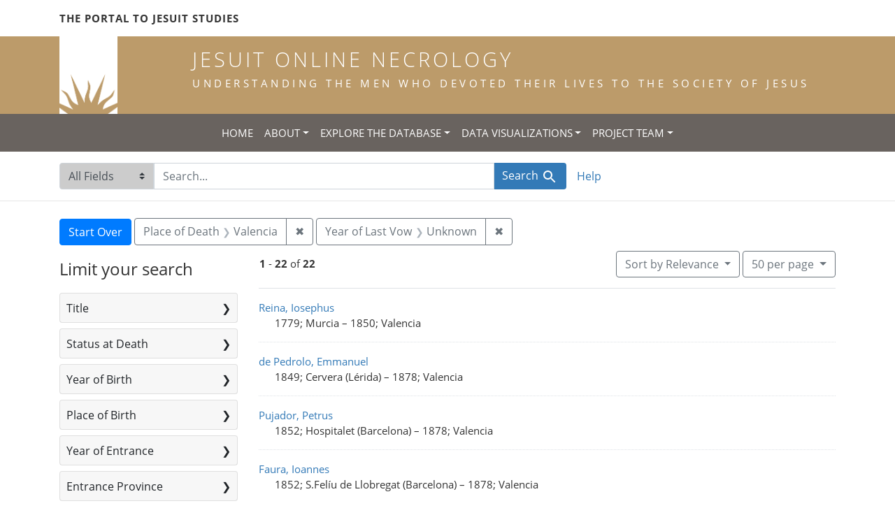

--- FILE ---
content_type: text/html; charset=utf-8
request_url: https://jesuitonlinenecrology.bc.edu/?f%5Bplace_of_death_facet%5D%5B%5D=Valencia&per_page=50&q=&range%5Bvow_year_iti%5D%5Bmissing%5D=true&search_field=all_fields
body_size: 7893
content:

<!DOCTYPE html>
<html class="no-js" lang="en">
  <head>
    <meta charset="utf-8">
    <meta http-equiv="Content-Type" content="text/html; charset=utf-8">
    <meta name="viewport" content="width=device-width, initial-scale=1, shrink-to-fit=no">

    <!-- Internet Explorer use the highest version available -->
    <meta http-equiv="X-UA-Compatible" content="IE=edge">

    <title>Place of Death: Valencia - Jesuit Online Necrology Search Results</title>
    <link href="https://jesuitonlinenecrology.bc.edu/catalog/opensearch.xml" title="Jesuit Online Necrology" type="application/opensearchdescription+xml" rel="search" />
    <link rel="shortcut icon" type="image/x-icon" href="/assets/favicon-2ac77be714dcfe50cdeba749fef7e6f521083334a154e1f98c4592862c9f23f7.ico" />
    <link rel="stylesheet" media="all" href="/assets/application-4df41d5f4c3c192708a18aa2428e5ef17668a63f0fba292135946dd42141d097.css" />
    <script src="/assets/application-59eec9320c2466fcfd49b496754ac300e095ca7eae90e3a0e87c1a6f6f54b114.js"></script>
    <meta name="csrf-param" content="authenticity_token" />
<meta name="csrf-token" content="34ujALwK1OVTCKOKok6kykzoMzo32GFIf7VP8W3ztxQ2fw8a3ZRsyYQi8QgOOvdIeaGw9EYopIKrAfdQ3OamqQ" />
      <meta name="totalResults" content="22" />
<meta name="startIndex" content="0" />
<meta name="itemsPerPage" content="50" />

  <link rel="alternate" type="application/rss+xml" title="RSS for results" href="/catalog.rss?f%5Bplace_of_death_facet%5D%5B%5D=Valencia&amp;per_page=50&amp;q=&amp;range%5Bvow_year_iti%5D%5Bmissing%5D=true&amp;search_field=all_fields" />
  <link rel="alternate" type="application/atom+xml" title="Atom for results" href="/catalog.atom?f%5Bplace_of_death_facet%5D%5B%5D=Valencia&amp;per_page=50&amp;q=&amp;range%5Bvow_year_iti%5D%5Bmissing%5D=true&amp;search_field=all_fields" />
  <link rel="alternate" type="application/json" title="JSON" href="/catalog.json?f%5Bplace_of_death_facet%5D%5B%5D=Valencia&amp;per_page=50&amp;q=&amp;range%5Bvow_year_iti%5D%5Bmissing%5D=true&amp;search_field=all_fields" />

    <!--- THIS IS TEXT TO SHOW -->
      <!-- Global site tag (gtag.js) - Google Analytics -->
 <!-- Google tag (gtag.js) -->
<script async src="https://www.googletagmanager.com/gtag/js?id=G-JV5MBTGVZS"></script>
<script>
  window.dataLayer = window.dataLayer || [];
  function gtag(){dataLayer.push(arguments);}
  gtag('js', new Date());

  gtag('config', 'G-JV5MBTGVZS');
</script>

  </head>
  <body class="blacklight-catalog blacklight-catalog-index">
    <header class="header">
  <!-- portal link container -->
  <div class="container-md">
      <div class="row">
        <div class="top-menu col-12">
          <span class="upper hidden-xs"><a href="https://www.jesuitportal.bc.edu" target="new" class="iajs">The Portal to Jesuit Studies</a></span>
          <ul class="nav navbar-nav bc-top-nav ">
            <!--
                <li>
                  <div class='nav-item user-signin'><a href="/users/sign_in">Sign in</a></div>
                </li>
            -->
          </ul>
        </div>
      </div>
    </div>
  </div>

  <!-- logo continer -->
  <div class="container-fluid brand-backgnd">
    <div class="container-md">
      <div class="brand">
        <a class="row site-header__link" href="/">
          <div class="col-md-2 col-sm-2 header-image">
            <img alt="Institute for Advanced Jesuit Studies" class="logo" src="/assets/bciajs_logo_transparent-c9c020bd7c4492ea218cf7136d6f885dbf37d7613344063eec18e282723f55cf.png" />
          </div>
          <div class="col-md-10 col-sm-10 header-text">
            <h1 class="upper header-title mt-3">Jesuit Online Necrology</h1>
            <h4 class="upper header-sub-title">Understanding the men who devoted their lives to the Society of Jesus</h4>
          </div>
        </a>
      </div>
    </div>
  </div>
</header>
    <nav id="skip-link" role="navigation" aria-label="Skip links">
      <a class="element-invisible element-focusable rounded-bottom py-2 px-3" data-turbolinks="false" href="#search_field">Skip to search</a>
      <a class="element-invisible element-focusable rounded-bottom py-2 px-3" data-turbolinks="false" href="#main-container">Skip to main content</a>
          <a class="element-invisible element-focusable rounded-bottom py-2 px-3" data-turbolinks="false" href="#documents">Skip to first result</a>

    </nav>
    <nav class="navbar navbar-expand-md topbar" role="navigation">

  <button class="navbar-toggler" type="button" data-toggle="collapse" data-target="#user-util-collapse" aria-controls="user-util-collapse" aria-expanded="false" aria-label="Toggle navigation">
    <span class="navbar-toggler-icon"></span>
  </button>

  <div class="container-fluid">  
    <div class="collapse navbar-collapse justify-content-md-center" id="user-util-collapse">
      <ul class="navbar-nav">
  <li class="nav-item"><a class="nav-link text-uppercase" href="/">Home</a></li>
  <li class="nav-item dropdown">
      <a class="nav-link dropdown-toggle text-uppercase" href="#" id="navbarAboutDropdown" role="button" data-toggle="dropdown" aria-haspopup="true" aria-expanded="false">About</a>
      <ul class="dropdown-menu" aria-labelledby="navbarAboutDropdown">
        <li><a class="dropdown-item" href="/pages/project">The Project</a></li>
        <li><a class="dropdown-item" href="/pages/source">The Source</a></li>
        <li><a class="dropdown-item" href="/pages/conventions">The Conventions</a></li>
        <li><a class="dropdown-item" href="/pages/names">The Names</a></li>
      </ul>
  </li>
  <li class="nav-item dropdown">
      <a class="nav-link dropdown-toggle text-uppercase" href="#" id="navbarAboutDropdown" role="button" data-toggle="dropdown" aria-haspopup="true" aria-expanded="false">Explore the Database</a>
      <ul class="dropdown-menu" aria-labelledby="navbarAboutDropdown">
        <li><a class="dropdown-item" href="/?search_field=all_fields&amp;q=">Browse the Database</a></li>
        <li><a class="dropdown-item" href="/pages/tips">Searching Tips/ FAQ</a></li>
      </ul>
  </li>
  <li class="nav-item dropdown">
      <a class="nav-link dropdown-toggle text-uppercase" href="#" id="navbarAboutDropdown" role="button" data-toggle="dropdown" aria-haspopup="true" aria-expanded="false">Data Visualizations</a>
      <ul class="dropdown-menu" aria-labelledby="navbarAboutDropdown">
        <li><a class="dropdown-item" href="/pages/mapping">Mapping the Necrologies</a></li>
        <li><a class="dropdown-item" href="/pages/tableau">Visualizing the Necrology</a></li>
      </ul>
  </li>
  <li class="nav-item dropdown">
      <a class="nav-link dropdown-toggle text-uppercase" href="#" id="navbarAboutDropdown" role="button" data-toggle="dropdown" aria-haspopup="true" aria-expanded="false">Project Team</a>
      <ul class="dropdown-menu" aria-labelledby="navbarAboutDropdown">
        <li><a class="dropdown-item" href="/pages/team">Project Team</a></li>
        <li><a class="dropdown-item" href="/pages/praxis">Praxis</a></li>
        <li><a class="dropdown-item" href="/pages/contact">Contact Us</a></li>
      </ul>
  </li>
  <!--
  
    <li class="nav-item"><a class="nav-link" href="/search_history">History</a>
</li>
  -->
  <!--li class="nav-item"><a class="nav-link" href="/pages">Pages</a></li-->
</ul>
    </div>
  </div>
</nav>

  <div class="navbar-search navbar" role="navigation">
    <div class="container search-navbar-jon">
      <form class="search-query-form" role="search" aria-label="Search" action="https://jesuitonlinenecrology.bc.edu/" accept-charset="UTF-8" method="get">
  <input type="hidden" name="f[place_of_death_facet][]" value="Valencia" />
<input type="hidden" name="per_page" value="50" />
<input type="hidden" name="range[vow_year_iti][missing]" value="true" />
    <label for="search_field" class="sr-only">Search in</label>
  <div class="input-group">
    

        <select name="search_field" id="search_field" title="Targeted search options" class="custom-select search-field"><option selected="selected" value="all_fields">All Fields</option>
<option value="name">Name</option>
<option value="place">Place</option></select>

    <label for="q" class="sr-only">search for</label>
    <input type="text" name="q" id="q" value="" placeholder="Search..." class="search-q q form-control rounded-0" autocomplete="off" data-autocomplete-enabled="true" data-autocomplete-path="/catalog/suggest" />

    <span class="input-group-append">
      

      <button type="submit" class="btn btn-primary search-btn" id="search">
        <span class="submit-search-text">Search</span>
        <span class="blacklight-icons blacklight-icon-search" aria-hidden="true"><?xml version="1.0"?>
<svg width="24" height="24" viewBox="0 0 24 24" aria-label="Search" role="img">
  <title>Search</title>
  <path fill="none" d="M0 0h24v24H0V0z"/>
  <path d="M15.5 14h-.79l-.28-.27C15.41 12.59 16 11.11 16 9.5 16 5.91 13.09 3 9.5 3S3 5.91 3 9.5 5.91 16 9.5 16c1.61 0 3.09-.59 4.23-1.57l.27.28v.79l5 4.99L20.49 19l-4.99-5zm-6 0C7.01 14 5 11.99 5 9.5S7.01 5 9.5 5 14 7.01 14 9.5 11.99 14 9.5 14z"/>
</svg>
</span>
      </button>
    </span>
  </div>
</form>


      <div class="search-links clearfix">
        <p id="search-help" class="search-link"><a href="/pages/tips">Help</a></p>
        <!--p id="advanced-search" class="search-link"><a href="/advanced">Advanced Search</a></p-->
      </div>
    </div>
  </div>


  <main id="main-container" class="container" role="main" aria-label="Main content">
      <h1 class="sr-only top-content-title">Search</h1>

      <div id="appliedParams" class="clearfix constraints-container">
      <h2 class="sr-only">Search Constraints</h2>

      <a class="catalog_startOverLink btn btn-primary" href="/">Start Over</a>

      <span class="constraints-label sr-only">You searched for:</span>
      
<span class="btn-group applied-filter constraint filter filter-place_of_death_facet">
  <span class="constraint-value btn btn-outline-secondary">
      <span class="filter-name">Place of Death</span>
      <span class="filter-value" title="Valencia">Valencia</span>
  </span>
    <a class="btn btn-outline-secondary remove" href="/?per_page=50&amp;q=&amp;range%5Bvow_year_iti%5D%5Bmissing%5D=true&amp;search_field=all_fields">
      <span class="remove-icon" aria-hidden="true">✖</span>
      <span class="sr-only">
        Remove constraint Place of Death: Valencia
      </span>
</a></span>


<span class="btn-group applied-filter constraint ">
  <span class="constraint-value btn btn-outline-secondary">
      <span class="filter-name">Year of Last Vow</span>
      <span class="filter-value" title="Unknown">Unknown</span>
  </span>
    <a class="btn btn-outline-secondary remove" href="/?f%5Bplace_of_death_facet%5D%5B%5D=Valencia&amp;per_page=50&amp;q=&amp;search_field=all_fields">
      <span class="remove-icon" aria-hidden="true">✖</span>
      <span class="sr-only">
        Remove constraint Year of Last Vow: Unknown
      </span>
</a></span>


    </div>



    <div class="row">
  <div class="col-md-12">
    <div id="main-flashes">
      <div class="flash_messages">
    
    
    
    
</div>

    </div>
  </div>
</div>


    <div class="row">
          <section id="content" class="col-lg-9 order-last" aria-label="search results">
        





<div id="sortAndPerPage" class="sort-pagination d-md-flex justify-content-between" role="navigation" aria-label="Results navigation">
  <nav class="pagination" role="region">
      <div class="page-links">
      <span class="page-entries">
        <strong>1</strong> - <strong>22</strong> of <strong>22</strong>
      </span>
    </div> 

</nav>

  <div class="search-widgets">

          <div id="sort-dropdown" class="btn-group sort-dropdown">
  <button type="button" class="btn btn-outline-secondary dropdown-toggle" data-toggle="dropdown" aria-expanded="false">
    Sort<span class="d-none d-sm-inline"> by Relevance</span> <span class="caret"></span>
  </button>

  <div class="dropdown-menu" role="menu">
      <a class="dropdown-item" role="menuitem" href="/?f%5Bplace_of_death_facet%5D%5B%5D=Valencia&amp;per_page=50&amp;q=&amp;range%5Bvow_year_iti%5D%5Bmissing%5D=true&amp;search_field=all_fields&amp;sort=relevance">Relevance</a>
      <a class="dropdown-item" role="menuitem" href="/?f%5Bplace_of_death_facet%5D%5B%5D=Valencia&amp;per_page=50&amp;q=&amp;range%5Bvow_year_iti%5D%5Bmissing%5D=true&amp;search_field=all_fields&amp;sort=name">Name</a>
      <a class="dropdown-item" role="menuitem" href="/?f%5Bplace_of_death_facet%5D%5B%5D=Valencia&amp;per_page=50&amp;q=&amp;range%5Bvow_year_iti%5D%5Bmissing%5D=true&amp;search_field=all_fields&amp;sort=birth_asc">Year of birth (ascending)</a>
      <a class="dropdown-item" role="menuitem" href="/?f%5Bplace_of_death_facet%5D%5B%5D=Valencia&amp;per_page=50&amp;q=&amp;range%5Bvow_year_iti%5D%5Bmissing%5D=true&amp;search_field=all_fields&amp;sort=birth_desc">Year of birth (descending)</a>
  </div>
</div>




          <span class="sr-only">Number of results to display per page</span>
  <div id="per_page-dropdown" class="btn-group per_page-dropdown">
  <button type="button" class="btn btn-outline-secondary dropdown-toggle" data-toggle="dropdown" aria-expanded="false">
    50<span class="sr-only"> per page</span><span class="d-none d-sm-inline"> per page</span> <span class="caret"></span>
  </button>

  <div class="dropdown-menu" role="menu">
      <a class="dropdown-item" role="menuitem" href="/?f%5Bplace_of_death_facet%5D%5B%5D=Valencia&amp;per_page=10&amp;q=&amp;range%5Bvow_year_iti%5D%5Bmissing%5D=true&amp;search_field=all_fields">10<span class="sr-only"> per page</span></a>
      <a class="dropdown-item" role="menuitem" href="/?f%5Bplace_of_death_facet%5D%5B%5D=Valencia&amp;per_page=20&amp;q=&amp;range%5Bvow_year_iti%5D%5Bmissing%5D=true&amp;search_field=all_fields">20<span class="sr-only"> per page</span></a>
      <a class="dropdown-item" role="menuitem" href="/?f%5Bplace_of_death_facet%5D%5B%5D=Valencia&amp;per_page=50&amp;q=&amp;range%5Bvow_year_iti%5D%5Bmissing%5D=true&amp;search_field=all_fields">50<span class="sr-only"> per page</span></a>
      <a class="dropdown-item" role="menuitem" href="/?f%5Bplace_of_death_facet%5D%5B%5D=Valencia&amp;per_page=100&amp;q=&amp;range%5Bvow_year_iti%5D%5Bmissing%5D=true&amp;search_field=all_fields">100<span class="sr-only"> per page</span></a>
  </div>
</div>



        

</div>
</div>


<h2 class="sr-only">Search Results</h2>

  <div id="documents" class="documents-list">
  <article data-document-id="12812" data-document-counter="1" itemscope="itemscope" itemtype="http://schema.org/Thing" class="document document-position-1">
  
    <div class="document-main-section">
      <a data-context-href="/catalog/12812/track?counter=1&amp;document_id=12812&amp;per_page=50&amp;search_id=181307346" itemprop="name" href="/catalog/12812">Reina, Iosephus</a>
      
      
      <div class="tombstone">
        <span class="tombstone__birth">1779; Murcia</span>
        <span class="tombstone__connector"> – </span>
        <span class="tombstone__death">1850; Valencia</span>
      </div>
    </div>
    
  
</article><article data-document-id="22625" data-document-counter="2" itemscope="itemscope" itemtype="http://schema.org/Thing" class="document document-position-2">
  
    <div class="document-main-section">
      <a data-context-href="/catalog/22625/track?counter=2&amp;document_id=22625&amp;per_page=50&amp;search_id=181307346" itemprop="name" href="/catalog/22625">de Pedrolo, Emmanuel</a>
      
      
      <div class="tombstone">
        <span class="tombstone__birth">1849; Cervera (Lérida)</span>
        <span class="tombstone__connector"> – </span>
        <span class="tombstone__death">1878; Valencia</span>
      </div>
    </div>
    
  
</article><article data-document-id="22643" data-document-counter="3" itemscope="itemscope" itemtype="http://schema.org/Thing" class="document document-position-3">
  
    <div class="document-main-section">
      <a data-context-href="/catalog/22643/track?counter=3&amp;document_id=22643&amp;per_page=50&amp;search_id=181307346" itemprop="name" href="/catalog/22643">Pujador, Petrus</a>
      
      
      <div class="tombstone">
        <span class="tombstone__birth">1852; Hospitalet (Barcelona)</span>
        <span class="tombstone__connector"> – </span>
        <span class="tombstone__death">1878; Valencia</span>
      </div>
    </div>
    
  
</article><article data-document-id="22658" data-document-counter="4" itemscope="itemscope" itemtype="http://schema.org/Thing" class="document document-position-4">
  
    <div class="document-main-section">
      <a data-context-href="/catalog/22658/track?counter=4&amp;document_id=22658&amp;per_page=50&amp;search_id=181307346" itemprop="name" href="/catalog/22658">Faura, Ioannes</a>
      
      
      <div class="tombstone">
        <span class="tombstone__birth">1852; S.Felíu de Llobregat (Barcelona)</span>
        <span class="tombstone__connector"> – </span>
        <span class="tombstone__death">1878; Valencia</span>
      </div>
    </div>
    
  
</article><article data-document-id="29219" data-document-counter="5" itemscope="itemscope" itemtype="http://schema.org/Thing" class="document document-position-5">
  
    <div class="document-main-section">
      <a data-context-href="/catalog/29219/track?counter=5&amp;document_id=29219&amp;per_page=50&amp;search_id=181307346" itemprop="name" href="/catalog/29219">Vidal, Iosephus</a>
      
      
      <div class="tombstone">
        <span class="tombstone__birth">1865; Valencia</span>
        <span class="tombstone__connector"> – </span>
        <span class="tombstone__death">1889; Valencia</span>
      </div>
    </div>
    
  
</article><article data-document-id="45479" data-document-counter="6" itemscope="itemscope" itemtype="http://schema.org/Thing" class="document document-position-6">
  
    <div class="document-main-section">
      <a data-context-href="/catalog/45479/track?counter=6&amp;document_id=45479&amp;per_page=50&amp;search_id=181307346" itemprop="name" href="/catalog/45479">Martí, Iosephus</a>
      
      
      <div class="tombstone">
        <span class="tombstone__birth">1883; Barcelona</span>
        <span class="tombstone__connector"> – </span>
        <span class="tombstone__death">1911; Valencia</span>
      </div>
    </div>
    
  
</article><article data-document-id="8843" data-document-counter="7" itemscope="itemscope" itemtype="http://schema.org/Thing" class="document document-position-7">
  
    <div class="document-main-section">
      <a data-context-href="/catalog/8843/track?counter=7&amp;document_id=8843&amp;per_page=50&amp;search_id=181307346" itemprop="name" href="/catalog/8843">Lloret, Timotheus</a>
      
      
      <div class="tombstone">
        <span class="tombstone__birth">1746; Villamayor de Calatrava (Ciudad Real)</span>
        <span class="tombstone__connector"> – </span>
        <span class="tombstone__death">1822; Valencia</span>
      </div>
    </div>
    
  
</article><article data-document-id="9404" data-document-counter="8" itemscope="itemscope" itemtype="http://schema.org/Thing" class="document document-position-8">
  
    <div class="document-main-section">
      <a data-context-href="/catalog/9404/track?counter=8&amp;document_id=9404&amp;per_page=50&amp;search_id=181307346" itemprop="name" href="/catalog/9404">Callejo, Raimundus</a>
      
      
      <div class="tombstone">
        <span class="tombstone__birth">1810; El Callejo (Santander)</span>
        <span class="tombstone__connector"> – </span>
        <span class="tombstone__death">1827; Valencia</span>
      </div>
    </div>
    
  
</article><article data-document-id="9497" data-document-counter="9" itemscope="itemscope" itemtype="http://schema.org/Thing" class="document document-position-9">
  
    <div class="document-main-section">
      <a data-context-href="/catalog/9497/track?counter=9&amp;document_id=9497&amp;per_page=50&amp;search_id=181307346" itemprop="name" href="/catalog/9497">Fuster, Carolus</a>
      
      
      <div class="tombstone">
        <span class="tombstone__birth">1807; Madrid</span>
        <span class="tombstone__connector"> – </span>
        <span class="tombstone__death">1828; Valencia</span>
      </div>
    </div>
    
  
</article><article data-document-id="10565" data-document-counter="10" itemscope="itemscope" itemtype="http://schema.org/Thing" class="document document-position-10">
  
    <div class="document-main-section">
      <a data-context-href="/catalog/10565/track?counter=10&amp;document_id=10565&amp;per_page=50&amp;search_id=181307346" itemprop="name" href="/catalog/10565">Gómez, Ioannes</a>
      
      
      <div class="tombstone">
        <span class="tombstone__birth">1782; Montánchez (Cáceres)</span>
        <span class="tombstone__connector"> – </span>
        <span class="tombstone__death">1836; Valencia</span>
      </div>
    </div>
    
  
</article><article data-document-id="10631" data-document-counter="11" itemscope="itemscope" itemtype="http://schema.org/Thing" class="document document-position-11">
  
    <div class="document-main-section">
      <a data-context-href="/catalog/10631/track?counter=11&amp;document_id=10631&amp;per_page=50&amp;search_id=181307346" itemprop="name" href="/catalog/10631">Bosch, Iosephus</a>
      
      
      <div class="tombstone">
        <span class="tombstone__birth">1804; Gerona</span>
        <span class="tombstone__connector"> – </span>
        <span class="tombstone__death">1837; Valencia</span>
      </div>
    </div>
    
  
</article><article data-document-id="10694" data-document-counter="12" itemscope="itemscope" itemtype="http://schema.org/Thing" class="document document-position-12">
  
    <div class="document-main-section">
      <a data-context-href="/catalog/10694/track?counter=12&amp;document_id=10694&amp;per_page=50&amp;search_id=181307346" itemprop="name" href="/catalog/10694">Garrido, Ferdinandus</a>
      
      
      <div class="tombstone">
        <span class="tombstone__birth">1808; Játiva (Valencia)</span>
        <span class="tombstone__connector"> – </span>
        <span class="tombstone__death">1837; Valencia</span>
      </div>
    </div>
    
  
</article><article data-document-id="26417" data-document-counter="13" itemscope="itemscope" itemtype="http://schema.org/Thing" class="document document-position-13">
  
    <div class="document-main-section">
      <a data-context-href="/catalog/26417/track?counter=13&amp;document_id=26417&amp;per_page=50&amp;search_id=181307346" itemprop="name" href="/catalog/26417">Laborda, Ioachim</a>
      
      
      <div class="tombstone">
        <span class="tombstone__birth">1837; Monzón (Huesca)</span>
        <span class="tombstone__connector"> – </span>
        <span class="tombstone__death">1885; Valencia</span>
      </div>
    </div>
    
  
</article><article data-document-id="26510" data-document-counter="14" itemscope="itemscope" itemtype="http://schema.org/Thing" class="document document-position-14">
  
    <div class="document-main-section">
      <a data-context-href="/catalog/26510/track?counter=14&amp;document_id=26510&amp;per_page=50&amp;search_id=181307346" itemprop="name" href="/catalog/26510">Luyken, Iosephus</a>
      
      
      <div class="tombstone">
        <span class="tombstone__birth">1859; Manila</span>
        <span class="tombstone__connector"> – </span>
        <span class="tombstone__death">1885; Valencia</span>
      </div>
    </div>
    
  
</article><article data-document-id="24692" data-document-counter="15" itemscope="itemscope" itemtype="http://schema.org/Thing" class="document document-position-15">
  
    <div class="document-main-section">
      <a data-context-href="/catalog/24692/track?counter=15&amp;document_id=24692&amp;per_page=50&amp;search_id=181307346" itemprop="name" href="/catalog/24692">Canto, Camillus</a>
      
      
      <div class="tombstone">
        <span class="tombstone__birth">1856; Barcelona</span>
        <span class="tombstone__connector"> – </span>
        <span class="tombstone__death">1882; Valencia</span>
      </div>
    </div>
    
  
</article><article data-document-id="32597" data-document-counter="16" itemscope="itemscope" itemtype="http://schema.org/Thing" class="document document-position-16">
  
    <div class="document-main-section">
      <a data-context-href="/catalog/32597/track?counter=16&amp;document_id=32597&amp;per_page=50&amp;search_id=181307346" itemprop="name" href="/catalog/32597">Estruch, Iosephus</a>
      
      
      <div class="tombstone">
        <span class="tombstone__birth">1856; Villanueva de Ador (Valencia)</span>
        <span class="tombstone__connector"> – </span>
        <span class="tombstone__death">1894; Valencia</span>
      </div>
    </div>
    
  
</article><article data-document-id="31946" data-document-counter="17" itemscope="itemscope" itemtype="http://schema.org/Thing" class="document document-position-17">
  
    <div class="document-main-section">
      <a data-context-href="/catalog/31946/track?counter=17&amp;document_id=31946&amp;per_page=50&amp;search_id=181307346" itemprop="name" href="/catalog/31946">Casals, Antonius</a>
      
      
      <div class="tombstone">
        <span class="tombstone__birth">1855; Berga (Barcelona)</span>
        <span class="tombstone__connector"> – </span>
        <span class="tombstone__death">1893; Valencia</span>
      </div>
    </div>
    
  
</article><article data-document-id="31619" data-document-counter="18" itemscope="itemscope" itemtype="http://schema.org/Thing" class="document document-position-18">
  
    <div class="document-main-section">
      <a data-context-href="/catalog/31619/track?counter=18&amp;document_id=31619&amp;per_page=50&amp;search_id=181307346" itemprop="name" href="/catalog/31619">Vidal, Ludovicus</a>
      
      
      <div class="tombstone">
        <span class="tombstone__birth">1868; Condominas (par. Nages, Tarn)</span>
        <span class="tombstone__connector"> – </span>
        <span class="tombstone__death">1893; Valencia</span>
      </div>
    </div>
    
  
</article><article data-document-id="54119" data-document-counter="19" itemscope="itemscope" itemtype="http://schema.org/Thing" class="document document-position-19">
  
    <div class="document-main-section">
      <a data-context-href="/catalog/54119/track?counter=19&amp;document_id=54119&amp;per_page=50&amp;search_id=181307346" itemprop="name" href="/catalog/54119">Castellar, Emmanuel</a>
      
      
      <div class="tombstone">
        <span class="tombstone__birth">1876; Castellar (Valencia)</span>
        <span class="tombstone__connector"> – </span>
        <span class="tombstone__death">1920; Valencia</span>
      </div>
    </div>
    
  
</article><article data-document-id="68192" data-document-counter="20" itemscope="itemscope" itemtype="http://schema.org/Thing" class="document document-position-20">
  
    <div class="document-main-section">
      <a data-context-href="/catalog/68192/track?counter=20&amp;document_id=68192&amp;per_page=50&amp;search_id=181307346" itemprop="name" href="/catalog/68192">Beaumonte, Ioannes P.</a>
      
      
      <div class="tombstone">
        <span class="tombstone__birth">1895; Tarazona (Zaragoza)</span>
        <span class="tombstone__connector"> – </span>
        <span class="tombstone__death">1936; Valencia</span>
      </div>
    </div>
    
  
</article><article data-document-id="68231" data-document-counter="21" itemscope="itemscope" itemtype="http://schema.org/Thing" class="document document-position-21">
  
    <div class="document-main-section">
      <a data-context-href="/catalog/68231/track?counter=21&amp;document_id=68231&amp;per_page=50&amp;search_id=181307346" itemprop="name" href="/catalog/68231">Fuentes, Narcissus</a>
      
      
      <div class="tombstone">
        <span class="tombstone__birth">1875; Barcelona</span>
        <span class="tombstone__connector"> – </span>
        <span class="tombstone__death">1936; Valencia</span>
      </div>
    </div>
    
  
</article><article data-document-id="71999" data-document-counter="22" itemscope="itemscope" itemtype="http://schema.org/Thing" class="document document-position-22">
  
    <div class="document-main-section">
      <a data-context-href="/catalog/71999/track?counter=22&amp;document_id=71999&amp;per_page=50&amp;search_id=181307346" itemprop="name" href="/catalog/71999">Costa, Robertus</a>
      
      
      <div class="tombstone">
        <span class="tombstone__birth">1904; Real de Gandía (Valencia)</span>
        <span class="tombstone__connector"> – </span>
        <span class="tombstone__death">1940; Valencia</span>
      </div>
    </div>
    
  
</article>
</div>





    </section>

    <section id="sidebar" class="page-sidebar col-lg-3 order-first" aria-label="limit your search">
            <div id="facets" class="facets sidenav facets-toggleable-md">
  <div class="facets-header">
    <h2 class="facets-heading">Limit your search</h2>

    <button class="navbar-toggler navbar-toggler-right" type="button" data-toggle="collapse" data-target="#facet-panel-collapse" aria-controls="facet-panel-collapse" aria-expanded="false" aria-label="Toggle facets">
      <span class="navbar-toggler-icon"></span>
</button>  </div>

  <div id="facet-panel-collapse" class="facets-collapse collapse">
      <div class="card facet-limit blacklight-title_facet ">
  <h3 class="card-header p-0 facet-field-heading" id="facet-title_facet-header">
    <button
      type="button"
      class="btn btn-block p-2 text-left collapse-toggle collapsed"
      data-toggle="collapse"
      data-target="#facet-title_facet"
      aria-expanded="false"
    >
          Title

    </button>
  </h3>
  <div id="facet-title_facet" aria-labelledby="facet-title_facet-header" class="panel-collapse facet-content collapse ">
    <div class="card-body">
              
    <ul class="facet-values list-unstyled">
      <li><span class="facet-label"><a class="facet-select" href="/?f%5Bplace_of_death_facet%5D%5B%5D=Valencia&amp;f%5Btitle_facet%5D%5B%5D=priest&amp;per_page=50&amp;q=&amp;range%5Bvow_year_iti%5D%5Bmissing%5D=true&amp;search_field=all_fields">priest</a></span><span class="facet-count">10</span></li><li><span class="facet-label"><a class="facet-select" href="/?f%5Bplace_of_death_facet%5D%5B%5D=Valencia&amp;f%5Btitle_facet%5D%5B%5D=scholastic&amp;per_page=50&amp;q=&amp;range%5Bvow_year_iti%5D%5Bmissing%5D=true&amp;search_field=all_fields">scholastic</a></span><span class="facet-count">9</span></li><li><span class="facet-label"><a class="facet-select" href="/?f%5Bplace_of_death_facet%5D%5B%5D=Valencia&amp;f%5Btitle_facet%5D%5B%5D=temporal+coadjutor&amp;per_page=50&amp;q=&amp;range%5Bvow_year_iti%5D%5Bmissing%5D=true&amp;search_field=all_fields">temporal coadjutor</a></span><span class="facet-count">3</span></li>
    </ul>




    </div>
  </div>
</div>

<div class="card facet-limit blacklight-status_facet ">
  <h3 class="card-header p-0 facet-field-heading" id="facet-status_facet-header">
    <button
      type="button"
      class="btn btn-block p-2 text-left collapse-toggle collapsed"
      data-toggle="collapse"
      data-target="#facet-status_facet"
      aria-expanded="false"
    >
          Status at Death

    </button>
  </h3>
  <div id="facet-status_facet" aria-labelledby="facet-status_facet-header" class="panel-collapse facet-content collapse ">
    <div class="card-body">
              
    <ul class="facet-values list-unstyled">
      <li><span class="facet-label"><a class="facet-select" href="/?f%5Bplace_of_death_facet%5D%5B%5D=Valencia&amp;f%5Bstatus_facet%5D%5B%5D=temporal+coadjutor+not+finished+formation&amp;per_page=50&amp;q=&amp;range%5Bvow_year_iti%5D%5Bmissing%5D=true&amp;search_field=all_fields">temporal coadjutor not finished formation</a></span><span class="facet-count">3</span></li><li><span class="facet-label"><a class="facet-select" href="/?f%5Bplace_of_death_facet%5D%5B%5D=Valencia&amp;f%5Bstatus_facet%5D%5B%5D=new%2C+novice&amp;per_page=50&amp;q=&amp;range%5Bvow_year_iti%5D%5Bmissing%5D=true&amp;search_field=all_fields">new, novice</a></span><span class="facet-count">2</span></li>
    </ul>




    </div>
  </div>
</div>

<div class="card facet-limit blacklight-birth_year_iti ">
  <h3 class="card-header p-0 facet-field-heading" id="facet-birth_year_iti-header">
    <button
      type="button"
      class="btn btn-block p-2 text-left collapse-toggle collapsed"
      data-toggle="collapse"
      data-target="#facet-birth_year_iti"
      aria-expanded="false"
    >
          Year of Birth

    </button>
  </h3>
  <div id="facet-birth_year_iti" aria-labelledby="facet-birth_year_iti-header" class="panel-collapse facet-content collapse ">
    <div class="card-body">
          
<div class="limit_content range_limit birth_year_iti-config blrl-plot-config">

  <!-- no results profile if missing is selected -->
    <!-- you can hide this if you want, but it has to be on page if you want
         JS slider and calculated facets to show up, JS sniffs it. -->
    <div class="profile">
          <!-- No stats information found for field  in search response -->


            <div class="distribution subsection chart_js">
              <!-- if  we already fetched segments from solr, display them
                   here. Otherwise, display a link to fetch them, which JS
                   will AJAX fetch.  -->
                <a class="load_distribution" href="https://jesuitonlinenecrology.bc.edu/catalog/range_limit?f%5Bplace_of_death_facet%5D%5B%5D=Valencia&amp;per_page=50&amp;q=&amp;range%5Bvow_year_iti%5D%5Bmissing%5D=true&amp;range_end=1904&amp;range_field=birth_year_iti&amp;range_start=1746&amp;search_field=all_fields">View distribution</a>
            </div>
          <p class="range subsection slider_js">
            Current results range from <span class="min">1746</span> to <span class="max">1904</span>
          </p>
    </div>

    <form class="range_limit subsection form-inline range_birth_year_iti d-flex justify-content-center" action="https://jesuitonlinenecrology.bc.edu/" accept-charset="UTF-8" method="get">
      <input type="hidden" name="f[place_of_death_facet][]" value="Valencia" />
<input type="hidden" name="per_page" value="50" />
<input type="hidden" name="q" value="" />
<input type="hidden" name="range[vow_year_iti][missing]" value="true" />
<input type="hidden" name="search_field" value="all_fields" />
      <div class="input-group input-group-sm mb-3 flex-nowrap range-limit-input-group">
        <input type="text" name="range[birth_year_iti][begin]" id="range_birth_year_iti_begin" class="form-control text-center range_begin" /><label class="sr-only" for="range_birth_year_iti_begin">Year of Birth range begin</label>
        <input type="text" name="range[birth_year_iti][end]" id="range_birth_year_iti_end" class="form-control text-center range_end" /><label class="sr-only" for="range_birth_year_iti_end">Year of Birth range end</label>
        <div class="input-group-append">
          <input type="submit" name="commit" value="Apply" class="submit btn btn-secondary" data-disable-with="Apply" />
        </div>
      </div>
</form>
    <a class="view_larger mt-1" data-blacklight-modal="trigger" href="https://jesuitonlinenecrology.bc.edu/catalog/range_limit_panel/birth_year_iti?f%5Bplace_of_death_facet%5D%5B%5D=Valencia&amp;per_page=50&amp;q=&amp;range%5Bvow_year_iti%5D%5Bmissing%5D=true&amp;range_end=2019&amp;range_start=0&amp;search_field=all_fields">View larger »</a>

</div>



    </div>
  </div>
</div>

<div class="card facet-limit blacklight-place_of_birth_facet ">
  <h3 class="card-header p-0 facet-field-heading" id="facet-place_of_birth_facet-header">
    <button
      type="button"
      class="btn btn-block p-2 text-left collapse-toggle collapsed"
      data-toggle="collapse"
      data-target="#facet-place_of_birth_facet"
      aria-expanded="false"
    >
          Place of Birth

    </button>
  </h3>
  <div id="facet-place_of_birth_facet" aria-labelledby="facet-place_of_birth_facet-header" class="panel-collapse facet-content collapse ">
    <div class="card-body">
              
    <ul class="facet-values list-unstyled">
      <li><span class="facet-label"><a class="facet-select" href="/?f%5Bplace_of_birth_facet%5D%5B%5D=Barcelona&amp;f%5Bplace_of_death_facet%5D%5B%5D=Valencia&amp;per_page=50&amp;q=&amp;range%5Bvow_year_iti%5D%5Bmissing%5D=true&amp;search_field=all_fields">Barcelona</a></span><span class="facet-count">3</span></li><li><span class="facet-label"><a class="facet-select" href="/?f%5Bplace_of_birth_facet%5D%5B%5D=Berga+%28Barcelona%29&amp;f%5Bplace_of_death_facet%5D%5B%5D=Valencia&amp;per_page=50&amp;q=&amp;range%5Bvow_year_iti%5D%5Bmissing%5D=true&amp;search_field=all_fields">Berga (Barcelona)</a></span><span class="facet-count">1</span></li><li><span class="facet-label"><a class="facet-select" href="/?f%5Bplace_of_birth_facet%5D%5B%5D=Castellar+%28Valencia%29&amp;f%5Bplace_of_death_facet%5D%5B%5D=Valencia&amp;per_page=50&amp;q=&amp;range%5Bvow_year_iti%5D%5Bmissing%5D=true&amp;search_field=all_fields">Castellar (Valencia)</a></span><span class="facet-count">1</span></li><li><span class="facet-label"><a class="facet-select" href="/?f%5Bplace_of_birth_facet%5D%5B%5D=Cervera+%28L%C3%A9rida%29&amp;f%5Bplace_of_death_facet%5D%5B%5D=Valencia&amp;per_page=50&amp;q=&amp;range%5Bvow_year_iti%5D%5Bmissing%5D=true&amp;search_field=all_fields">Cervera (Lérida)</a></span><span class="facet-count">1</span></li><li><span class="facet-label"><a class="facet-select" href="/?f%5Bplace_of_birth_facet%5D%5B%5D=Condominas+%28par.+Nages%2C+Tarn%29&amp;f%5Bplace_of_death_facet%5D%5B%5D=Valencia&amp;per_page=50&amp;q=&amp;range%5Bvow_year_iti%5D%5Bmissing%5D=true&amp;search_field=all_fields">Condominas (par. Nages, Tarn)</a></span><span class="facet-count">1</span></li><li><span class="facet-label"><a class="facet-select" href="/?f%5Bplace_of_birth_facet%5D%5B%5D=El+Callejo+%28Santander%29&amp;f%5Bplace_of_death_facet%5D%5B%5D=Valencia&amp;per_page=50&amp;q=&amp;range%5Bvow_year_iti%5D%5Bmissing%5D=true&amp;search_field=all_fields">El Callejo (Santander)</a></span><span class="facet-count">1</span></li><li><span class="facet-label"><a class="facet-select" href="/?f%5Bplace_of_birth_facet%5D%5B%5D=Gerona&amp;f%5Bplace_of_death_facet%5D%5B%5D=Valencia&amp;per_page=50&amp;q=&amp;range%5Bvow_year_iti%5D%5Bmissing%5D=true&amp;search_field=all_fields">Gerona</a></span><span class="facet-count">1</span></li><li><span class="facet-label"><a class="facet-select" href="/?f%5Bplace_of_birth_facet%5D%5B%5D=Hospitalet+%28Barcelona%29&amp;f%5Bplace_of_death_facet%5D%5B%5D=Valencia&amp;per_page=50&amp;q=&amp;range%5Bvow_year_iti%5D%5Bmissing%5D=true&amp;search_field=all_fields">Hospitalet (Barcelona)</a></span><span class="facet-count">1</span></li><li><span class="facet-label"><a class="facet-select" href="/?f%5Bplace_of_birth_facet%5D%5B%5D=J%C3%A1tiva+%28Valencia%29&amp;f%5Bplace_of_death_facet%5D%5B%5D=Valencia&amp;per_page=50&amp;q=&amp;range%5Bvow_year_iti%5D%5Bmissing%5D=true&amp;search_field=all_fields">Játiva (Valencia)</a></span><span class="facet-count">1</span></li><li><span class="facet-label"><a class="facet-select" href="/?f%5Bplace_of_birth_facet%5D%5B%5D=Madrid&amp;f%5Bplace_of_death_facet%5D%5B%5D=Valencia&amp;per_page=50&amp;q=&amp;range%5Bvow_year_iti%5D%5Bmissing%5D=true&amp;search_field=all_fields">Madrid</a></span><span class="facet-count">1</span></li><li><span class="facet-label"><a class="facet-select" href="/?f%5Bplace_of_birth_facet%5D%5B%5D=Manila&amp;f%5Bplace_of_death_facet%5D%5B%5D=Valencia&amp;per_page=50&amp;q=&amp;range%5Bvow_year_iti%5D%5Bmissing%5D=true&amp;search_field=all_fields">Manila</a></span><span class="facet-count">1</span></li><li><span class="facet-label"><a class="facet-select" href="/?f%5Bplace_of_birth_facet%5D%5B%5D=Mont%C3%A1nchez+%28C%C3%A1ceres%29&amp;f%5Bplace_of_death_facet%5D%5B%5D=Valencia&amp;per_page=50&amp;q=&amp;range%5Bvow_year_iti%5D%5Bmissing%5D=true&amp;search_field=all_fields">Montánchez (Cáceres)</a></span><span class="facet-count">1</span></li><li><span class="facet-label"><a class="facet-select" href="/?f%5Bplace_of_birth_facet%5D%5B%5D=Monz%C3%B3n+%28Huesca%29&amp;f%5Bplace_of_death_facet%5D%5B%5D=Valencia&amp;per_page=50&amp;q=&amp;range%5Bvow_year_iti%5D%5Bmissing%5D=true&amp;search_field=all_fields">Monzón (Huesca)</a></span><span class="facet-count">1</span></li><li><span class="facet-label"><a class="facet-select" href="/?f%5Bplace_of_birth_facet%5D%5B%5D=Murcia&amp;f%5Bplace_of_death_facet%5D%5B%5D=Valencia&amp;per_page=50&amp;q=&amp;range%5Bvow_year_iti%5D%5Bmissing%5D=true&amp;search_field=all_fields">Murcia</a></span><span class="facet-count">1</span></li><li><span class="facet-label"><a class="facet-select" href="/?f%5Bplace_of_birth_facet%5D%5B%5D=Real+de+Gand%C3%ADa+%28Valencia%29&amp;f%5Bplace_of_death_facet%5D%5B%5D=Valencia&amp;per_page=50&amp;q=&amp;range%5Bvow_year_iti%5D%5Bmissing%5D=true&amp;search_field=all_fields">Real de Gandía (Valencia)</a></span><span class="facet-count">1</span></li><li><span class="facet-label"><a class="facet-select" href="/?f%5Bplace_of_birth_facet%5D%5B%5D=S.Fel%C3%ADu+de+Llobregat+%28Barcelona%29&amp;f%5Bplace_of_death_facet%5D%5B%5D=Valencia&amp;per_page=50&amp;q=&amp;range%5Bvow_year_iti%5D%5Bmissing%5D=true&amp;search_field=all_fields">S.Felíu de Llobregat (Barcelona)</a></span><span class="facet-count">1</span></li><li><span class="facet-label"><a class="facet-select" href="/?f%5Bplace_of_birth_facet%5D%5B%5D=Tarazona+%28Zaragoza%29&amp;f%5Bplace_of_death_facet%5D%5B%5D=Valencia&amp;per_page=50&amp;q=&amp;range%5Bvow_year_iti%5D%5Bmissing%5D=true&amp;search_field=all_fields">Tarazona (Zaragoza)</a></span><span class="facet-count">1</span></li><li><span class="facet-label"><a class="facet-select" href="/?f%5Bplace_of_birth_facet%5D%5B%5D=Valencia&amp;f%5Bplace_of_death_facet%5D%5B%5D=Valencia&amp;per_page=50&amp;q=&amp;range%5Bvow_year_iti%5D%5Bmissing%5D=true&amp;search_field=all_fields">Valencia</a></span><span class="facet-count">1</span></li><li><span class="facet-label"><a class="facet-select" href="/?f%5Bplace_of_birth_facet%5D%5B%5D=Villamayor+de+Calatrava+%28Ciudad+Real%29&amp;f%5Bplace_of_death_facet%5D%5B%5D=Valencia&amp;per_page=50&amp;q=&amp;range%5Bvow_year_iti%5D%5Bmissing%5D=true&amp;search_field=all_fields">Villamayor de Calatrava (Ciudad Real)</a></span><span class="facet-count">1</span></li><li><span class="facet-label"><a class="facet-select" href="/?f%5Bplace_of_birth_facet%5D%5B%5D=Villanueva+de+Ador+%28Valencia%29&amp;f%5Bplace_of_death_facet%5D%5B%5D=Valencia&amp;per_page=50&amp;q=&amp;range%5Bvow_year_iti%5D%5Bmissing%5D=true&amp;search_field=all_fields">Villanueva de Ador (Valencia)</a></span><span class="facet-count">1</span></li>
    </ul>




    </div>
  </div>
</div>

<div class="card facet-limit blacklight-entrance_year_iti ">
  <h3 class="card-header p-0 facet-field-heading" id="facet-entrance_year_iti-header">
    <button
      type="button"
      class="btn btn-block p-2 text-left collapse-toggle collapsed"
      data-toggle="collapse"
      data-target="#facet-entrance_year_iti"
      aria-expanded="false"
    >
          Year of Entrance

    </button>
  </h3>
  <div id="facet-entrance_year_iti" aria-labelledby="facet-entrance_year_iti-header" class="panel-collapse facet-content collapse ">
    <div class="card-body">
          
<div class="limit_content range_limit entrance_year_iti-config blrl-plot-config">

  <!-- no results profile if missing is selected -->
    <!-- you can hide this if you want, but it has to be on page if you want
         JS slider and calculated facets to show up, JS sniffs it. -->
    <div class="profile">
          <!-- No stats information found for field  in search response -->


            <div class="distribution subsection chart_js">
              <!-- if  we already fetched segments from solr, display them
                   here. Otherwise, display a link to fetch them, which JS
                   will AJAX fetch.  -->
                <a class="load_distribution" href="https://jesuitonlinenecrology.bc.edu/catalog/range_limit?f%5Bplace_of_death_facet%5D%5B%5D=Valencia&amp;per_page=50&amp;q=&amp;range%5Bvow_year_iti%5D%5Bmissing%5D=true&amp;range_end=1928&amp;range_field=entrance_year_iti&amp;range_start=1763&amp;search_field=all_fields">View distribution</a>
            </div>
          <p class="range subsection slider_js">
            Current results range from <span class="min">1763</span> to <span class="max">1928</span>
          </p>
    </div>

    <form class="range_limit subsection form-inline range_entrance_year_iti d-flex justify-content-center" action="https://jesuitonlinenecrology.bc.edu/" accept-charset="UTF-8" method="get">
      <input type="hidden" name="f[place_of_death_facet][]" value="Valencia" />
<input type="hidden" name="per_page" value="50" />
<input type="hidden" name="q" value="" />
<input type="hidden" name="range[vow_year_iti][missing]" value="true" />
<input type="hidden" name="search_field" value="all_fields" />
      <div class="input-group input-group-sm mb-3 flex-nowrap range-limit-input-group">
        <input type="text" name="range[entrance_year_iti][begin]" id="range_entrance_year_iti_begin" class="form-control text-center range_begin" /><label class="sr-only" for="range_entrance_year_iti_begin">Year of Entrance range begin</label>
        <input type="text" name="range[entrance_year_iti][end]" id="range_entrance_year_iti_end" class="form-control text-center range_end" /><label class="sr-only" for="range_entrance_year_iti_end">Year of Entrance range end</label>
        <div class="input-group-append">
          <input type="submit" name="commit" value="Apply" class="submit btn btn-secondary" data-disable-with="Apply" />
        </div>
      </div>
</form>
    <a class="view_larger mt-1" data-blacklight-modal="trigger" href="https://jesuitonlinenecrology.bc.edu/catalog/range_limit_panel/entrance_year_iti?f%5Bplace_of_death_facet%5D%5B%5D=Valencia&amp;per_page=50&amp;q=&amp;range%5Bvow_year_iti%5D%5Bmissing%5D=true&amp;range_end=2019&amp;range_start=0&amp;search_field=all_fields">View larger »</a>

</div>



    </div>
  </div>
</div>

<div class="card facet-limit blacklight-entrance_province_facet ">
  <h3 class="card-header p-0 facet-field-heading" id="facet-entrance_province_facet-header">
    <button
      type="button"
      class="btn btn-block p-2 text-left collapse-toggle collapsed"
      data-toggle="collapse"
      data-target="#facet-entrance_province_facet"
      aria-expanded="false"
    >
          Entrance Province

    </button>
  </h3>
  <div id="facet-entrance_province_facet" aria-labelledby="facet-entrance_province_facet-header" class="panel-collapse facet-content collapse ">
    <div class="card-body">
              
    <ul class="facet-values list-unstyled">
      <li><span class="facet-label"><a class="facet-select" href="/?f%5Bentrance_province_facet%5D%5B%5D=Aragoniae&amp;f%5Bplace_of_death_facet%5D%5B%5D=Valencia&amp;per_page=50&amp;q=&amp;range%5Bvow_year_iti%5D%5Bmissing%5D=true&amp;search_field=all_fields">Aragoniae</a></span><span class="facet-count">15</span></li><li><span class="facet-label"><a class="facet-select" href="/?f%5Bentrance_province_facet%5D%5B%5D=Hispaniae&amp;f%5Bplace_of_death_facet%5D%5B%5D=Valencia&amp;per_page=50&amp;q=&amp;range%5Bvow_year_iti%5D%5Bmissing%5D=true&amp;search_field=all_fields">Hispaniae</a></span><span class="facet-count">6</span></li><li><span class="facet-label"><a class="facet-select" href="/?f%5Bentrance_province_facet%5D%5B%5D=Tolosana&amp;f%5Bplace_of_death_facet%5D%5B%5D=Valencia&amp;per_page=50&amp;q=&amp;range%5Bvow_year_iti%5D%5Bmissing%5D=true&amp;search_field=all_fields">Tolosana</a></span><span class="facet-count">1</span></li>
    </ul>




    </div>
  </div>
</div>

<div class="card facet-limit blacklight-death_year_iti ">
  <h3 class="card-header p-0 facet-field-heading" id="facet-death_year_iti-header">
    <button
      type="button"
      class="btn btn-block p-2 text-left collapse-toggle collapsed"
      data-toggle="collapse"
      data-target="#facet-death_year_iti"
      aria-expanded="false"
    >
          Year of Death

    </button>
  </h3>
  <div id="facet-death_year_iti" aria-labelledby="facet-death_year_iti-header" class="panel-collapse facet-content collapse ">
    <div class="card-body">
          
<div class="limit_content range_limit death_year_iti-config blrl-plot-config">

  <!-- no results profile if missing is selected -->
    <!-- you can hide this if you want, but it has to be on page if you want
         JS slider and calculated facets to show up, JS sniffs it. -->
    <div class="profile">
          <!-- No stats information found for field  in search response -->


            <div class="distribution subsection chart_js">
              <!-- if  we already fetched segments from solr, display them
                   here. Otherwise, display a link to fetch them, which JS
                   will AJAX fetch.  -->
                <a class="load_distribution" href="https://jesuitonlinenecrology.bc.edu/catalog/range_limit?f%5Bplace_of_death_facet%5D%5B%5D=Valencia&amp;per_page=50&amp;q=&amp;range%5Bvow_year_iti%5D%5Bmissing%5D=true&amp;range_end=1940&amp;range_field=death_year_iti&amp;range_start=1822&amp;search_field=all_fields">View distribution</a>
            </div>
          <p class="range subsection slider_js">
            Current results range from <span class="min">1822</span> to <span class="max">1940</span>
          </p>
    </div>

    <form class="range_limit subsection form-inline range_death_year_iti d-flex justify-content-center" action="https://jesuitonlinenecrology.bc.edu/" accept-charset="UTF-8" method="get">
      <input type="hidden" name="f[place_of_death_facet][]" value="Valencia" />
<input type="hidden" name="per_page" value="50" />
<input type="hidden" name="q" value="" />
<input type="hidden" name="range[vow_year_iti][missing]" value="true" />
<input type="hidden" name="search_field" value="all_fields" />
      <div class="input-group input-group-sm mb-3 flex-nowrap range-limit-input-group">
        <input type="text" name="range[death_year_iti][begin]" id="range_death_year_iti_begin" class="form-control text-center range_begin" /><label class="sr-only" for="range_death_year_iti_begin">Year of Death range begin</label>
        <input type="text" name="range[death_year_iti][end]" id="range_death_year_iti_end" class="form-control text-center range_end" /><label class="sr-only" for="range_death_year_iti_end">Year of Death range end</label>
        <div class="input-group-append">
          <input type="submit" name="commit" value="Apply" class="submit btn btn-secondary" data-disable-with="Apply" />
        </div>
      </div>
</form>
    <a class="view_larger mt-1" data-blacklight-modal="trigger" href="https://jesuitonlinenecrology.bc.edu/catalog/range_limit_panel/death_year_iti?f%5Bplace_of_death_facet%5D%5B%5D=Valencia&amp;per_page=50&amp;q=&amp;range%5Bvow_year_iti%5D%5Bmissing%5D=true&amp;range_end=2019&amp;range_start=0&amp;search_field=all_fields">View larger »</a>

</div>



    </div>
  </div>
</div>

<div class="card facet-limit blacklight-place_of_death_facet facet-limit-active">
  <h3 class="card-header p-0 facet-field-heading" id="facet-place_of_death_facet-header">
    <button
      type="button"
      class="btn btn-block p-2 text-left collapse-toggle "
      data-toggle="collapse"
      data-target="#facet-place_of_death_facet"
      aria-expanded="true"
    >
          Place of Death

    </button>
  </h3>
  <div id="facet-place_of_death_facet" aria-labelledby="facet-place_of_death_facet-header" class="panel-collapse facet-content collapse show">
    <div class="card-body">
              
    <ul class="facet-values list-unstyled">
      <li><span class="facet-label"><span class="selected">Valencia</span><a class="remove" href="/?per_page=50&amp;q=&amp;range%5Bvow_year_iti%5D%5Bmissing%5D=true&amp;search_field=all_fields"><span class="remove-icon" aria-hidden="true">✖</span><span class="sr-only">[remove]</span></a></span><span class="selected facet-count">22</span></li>
    </ul>




    </div>
  </div>
</div>

</div></div>



    </section>

    </div>
  </main>

    <footer class="bcfooter">
  <div class="footer container mt-5">
      <div class="inner">
        <div class="row">
          <div class="col-12 my-3">
            <div class="pagebreak"></div>
          </div>
          <div class="col-12 footer-text mt-3">
            <p class="footer-title">Jesuit Online Necrology</p>
            <p>The Jesuit Online Necrology is founded by three institutions -- the Archivum Romanum Societatis Iesu, the Institute for Advanced Jesuit Studies at Boston College, and the Woodstock Theological Library at Georgetown University.</p>
            <div class="row my-4">
              <div class="col-sm-12 col-md-3"><img width="175" alt="Boston College Libraries" src="/assets/bc_library_logo_300-5622ffaeb656ebc6932dd187fae661ab661dfd045dbfa4eabac32bd54f9983cc.png" /></div>
              <p class="col-sm-12 col-md-9" id="lib-blurb">The Jesuit Online Necrology was developed by the Boston College Libraries. Learn more about the <a href="/pages/team">development team</a> and process.</p>
            </div>
          </div>
          <div class="col-12 footer-links">
            <ul class="site-links mt-2 mb-4">
              <li><a href="/pages/contact">Contact the Projects&#39; Editors</a></li>
              <li><a href="/pages/project">Learn More</a></li>
                <li>
                  <div class='nav-item user-signin'><a href="/users/sign_in">Staff sign in</a></div>
                </li>
            </ul>
          </div>
          <div class="col-12 copyright">
            <p>Copyright Trustees of Boston College</p>
          </div>
        </div>
      </div>
  </div>
</footer>
    <div id="blacklight-modal" class="modal fade" tabindex="-1" role="dialog" aria-hidden="true">
  <div class="modal-dialog modal-lg" role="document">
    <div class="modal-content">
    </div>
  </div>
</div>

  </body>
</html>
